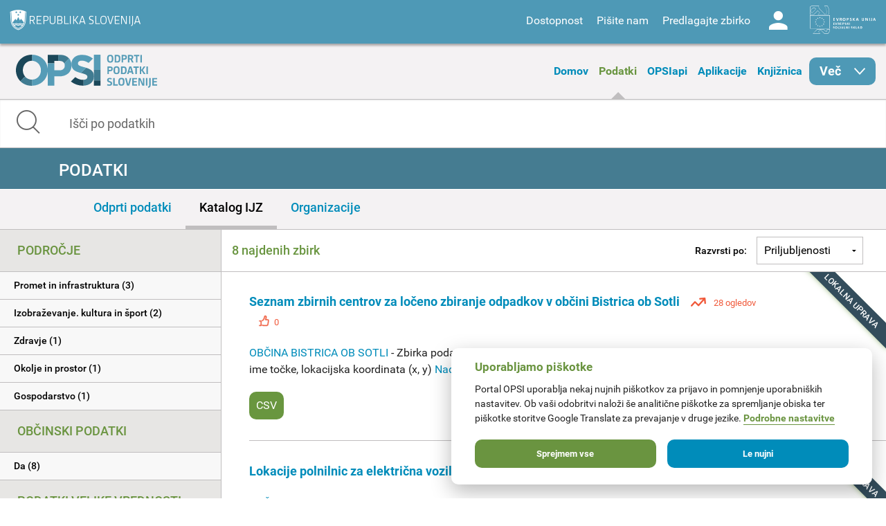

--- FILE ---
content_type: text/html; charset=utf-8
request_url: https://podatki.gov.si/data/search?res_format=CSV&publisher=obcina_bistrica_ob_sotli&all_opsi_tip=Lokalna+uprava
body_size: 10113
content:
  <!DOCTYPE html>
<html lang="sl">
  <head>
    <!-- IE=edge tells IE8 not to be tempted to use IE7 compatibility/quirks modes.
          chrome=IE7 tells IE7 to use the Chrome Frame if available - good for Flex machines.
          Should be the first meta tag in the body. -->
    <meta http-equiv="X-UA-Compatible" content="IE=edge,chrome=IE7" />
    <meta charset="utf-8">
    <meta name="viewport" content="width=device-width, initial-scale=1.0">
    <meta http-equiv="Content-Type" content="text/html; charset=utf-8" />
<link rel="shortcut icon" href="https://podatki.gov.si/sites/all/themes/custom/opsi_theme/favicon.ico" type="image/vnd.microsoft.icon" />
<meta name="Generator" content="Drupal 7 (http://drupal.org)" />
    <title>Podatki | OPSI - Odprti podatki Slovenije</title>
    <style type="text/css" media="all">
@import url("https://podatki.gov.si/modules/system/system.base.css?t2o5v4");
@import url("https://podatki.gov.si/modules/system/system.menus.css?t2o5v4");
@import url("https://podatki.gov.si/modules/system/system.messages.css?t2o5v4");
@import url("https://podatki.gov.si/modules/system/system.theme.css?t2o5v4");
</style>
<style type="text/css" media="all">
@import url("https://podatki.gov.si/modules/book/book.css?t2o5v4");
@import url("https://podatki.gov.si/sites/all/modules/contrib/date/date_api/date.css?t2o5v4");
@import url("https://podatki.gov.si/sites/all/modules/contrib/date/date_popup/themes/datepicker.1.7.css?t2o5v4");
@import url("https://podatki.gov.si/modules/field/theme/field.css?t2o5v4");
@import url("https://podatki.gov.si/profiles/dgu/modules/contrib/logintoboggan/logintoboggan.css?t2o5v4");
@import url("https://podatki.gov.si/modules/node/node.css?t2o5v4");
@import url("https://podatki.gov.si/modules/search/search.css?t2o5v4");
@import url("https://podatki.gov.si/modules/user/user.css?t2o5v4");
@import url("https://podatki.gov.si/profiles/dgu/modules/contrib/extlink/extlink.css?t2o5v4");
@import url("https://podatki.gov.si/profiles/dgu/modules/contrib/views/css/views.css?t2o5v4");
</style>
<style type="text/css" media="all">
@import url("https://podatki.gov.si/profiles/dgu/modules/contrib/ctools/css/ctools.css?t2o5v4");
@import url("https://podatki.gov.si/profiles/dgu/modules/contrib/lexicon/css/lexicon.css?t2o5v4");
@import url("https://podatki.gov.si/profiles/dgu/modules/contrib/panels/css/panels.css?t2o5v4");
@import url("https://podatki.gov.si/profiles/dgu/modules/features/dgu_glossary/css/dgu_glossary.css?t2o5v4");
</style>
<style type="text/css" media="all">
@import url("https://podatki.gov.si/sites/all/themes/custom/opsi_theme/css/app.css?t2o5v4");
@import url("https://podatki.gov.si/sites/all/themes/custom/opsi_theme/fonts/opsi/opsi.css?t2o5v4");
@import url("https://podatki.gov.si/sites/all/themes/custom/opsi_theme/css/chatbot.css?t2o5v4");
@import url("https://podatki.gov.si/sites/all/themes/custom/opsi_theme/css/cookieconsent-opsi.css?t2o5v4");
</style>
<style type="text/css" media="print">
@import url("https://podatki.gov.si/sites/all/themes/custom/opsi_theme/css/print.css?t2o5v4");
</style>

    <!--<link href='https://fonts.googleapis.com/css?family=Roboto:400,300,500,700,900&subset=latin,latin-ext' rel='stylesheet' type='text/css'>-->

    <link rel="apple-touch-icon" sizes="152x152" href="/sites/all/themes/custom/opsi_theme/img/icons/apple-touch-icon-152x152.png" />
    <link rel="apple-touch-icon" sizes="144x144" href="/sites/all/themes/custom/opsi_theme/img/icons/apple-touch-icon-144x144.png" />
    <link rel="apple-touch-icon" sizes="120x120" href="/sites/all/themes/custom/opsi_theme/img/icons/apple-touch-icon-120x120.png" />
    <link rel="apple-touch-icon" sizes="114x114" href="/sites/all/themes/custom/opsi_theme/img/icons/apple-touch-icon-114x114.png" />
    <link rel="apple-touch-icon" sizes="76x76" href="/sites/all/themes/custom/opsi_theme/img/icons/apple-touch-icon-76x76.png" />
    <link rel="apple-touch-icon" sizes="72x72" href="/sites/all/themes/custom/opsi_theme/img/icons/apple-touch-icon-72x72.png" />
    <link rel="apple-touch-icon" sizes="60x60" href="/sites/all/themes/custom/opsi_theme/img/icons/apple-touch-icon-60x60.png" />
    <link rel="apple-touch-icon" sizes="57x57" href="/sites/all/themes/custom/opsi_theme/img/icons/apple-touch-icon-57x57.png" />

    <meta name="msapplication-TileColor" content="#c7d8e2">
    <meta name="msapplication-TileImage" content="/sites/all/themes/custom/opsi_theme/img/icons/mstile-144x144.png">

    <!-- <link rel="stylesheet" href="/assets/css/dgu-drupal.min.css" /> -->
    <!-- script src="//ajax.googleapis.com/ajax/libs/jquery/1.8.3/jquery.min.js"></script-->
    <script>
      //<![CDATA[
      window.jQuery || document.write('<script src="/assets/js/jquery-1.8.3.min.js"><\/script>')
      // ]]>
    </script>
    <script src="/sites/all/themes/custom/opsi_theme/js/underscore-min.js"></script>
    
    <!--<script src="/assets/js/vendor.min.js"></script>-->
    <!--<script src="http://pops-ckan-test.xlab.si/assets/js/dgu-drupal.min.js"></script> not in use -->
    <!--<script src="http://pops-ckan-test.xlab.si/assets/js/dgu-shared.min.js"></script> not in use -->
    
    <!-- Piwik --> 
    <!-- needs to be before "php print $scripts" so variables are set before init of js in cookie consent processing -->
    <script type="text/javascript"> 
      var _paq = _paq || [];
      _paq.push(['requireConsent']); //required for cookie consent
      _paq.push(['trackPageView']);
      _paq.push(['enableLinkTracking']);
      // the rest was moved to cookieconsent-opsi.js
    </script> 
    <!-- End Piwik Code --> 
    
    <script type="text/javascript" src="https://podatki.gov.si/profiles/dgu/modules/contrib/jquery_update/replace/jquery/1.8/jquery.min.js?v=1.8.3"></script>
<script type="text/javascript" src="https://podatki.gov.si/misc/jquery-extend-3.4.0.js?v=1.8.3"></script>
<script type="text/javascript" src="https://podatki.gov.si/misc/jquery.once.js?v=1.2"></script>
<script type="text/javascript" src="https://podatki.gov.si/misc/drupal.js?t2o5v4"></script>
<script type="text/javascript" src="https://podatki.gov.si/profiles/dgu/modules/contrib/admin_menu/admin_devel/admin_devel.js?t2o5v4"></script>
<script type="text/javascript" src="https://podatki.gov.si/sites/all/modules/contrib/ajax_dlcount/ajax_dlcount.js?t2o5v4"></script>
<script type="text/javascript" src="https://podatki.gov.si/profiles/dgu/modules/features/dgu_data_set_request/dgu_data_set_request.js?t2o5v4"></script>
<script type="text/javascript" src="https://podatki.gov.si/profiles/dgu/modules/features/dgu_site_feature/dgu_site.js?t2o5v4"></script>
<script type="text/javascript" src="https://podatki.gov.si/profiles/dgu/modules/contrib/extlink/extlink.js?t2o5v4"></script>
<script type="text/javascript" src="https://podatki.gov.si/sites/default/files/languages/sl_D8JcS9bfRya35WkGE1kzFWlHHzo7xbS9HiDUIPIL8EQ.js?t2o5v4"></script>
<script type="text/javascript" src="https://podatki.gov.si/sites/all/modules/custom/opsi/lib/cryptojs-aes-php-master/example/aes.js?t2o5v4"></script>
<script type="text/javascript" src="https://podatki.gov.si/sites/all/modules/custom/opsi/lib/cryptojs-aes-php-master/aes-json-format.js?t2o5v4"></script>
<script type="text/javascript" src="https://podatki.gov.si/sites/all/themes/custom/opsi_theme/js/modernizr-custom.js?t2o5v4"></script>
<script type="text/javascript" src="https://podatki.gov.si/sites/all/themes/custom/opsi_theme/js/app.min.js?t2o5v4"></script>
<script type="text/javascript">
<!--//--><![CDATA[//><!--
jQuery.extend(Drupal.settings, {"basePath":"\/","pathPrefix":"","ajaxPageState":{"theme":"opsi_theme","theme_token":"7AVSaXLiPCarXaYvq92UgTggQBYca3G7k2jyPwDYlPc","js":{"0":1,"1":1,"https:\/\/podatki.gov.si\/assets\/js\/vendor.min.js?1759767159153":1,"https:\/\/podatki.gov.si\/scripts\/dgu-ckan-application.min.js?1759767071593":1,"profiles\/dgu\/modules\/contrib\/jquery_update\/replace\/jquery\/1.8\/jquery.min.js":1,"misc\/jquery-extend-3.4.0.js":1,"misc\/jquery.once.js":1,"misc\/drupal.js":1,"profiles\/dgu\/modules\/contrib\/admin_menu\/admin_devel\/admin_devel.js":1,"sites\/all\/modules\/contrib\/ajax_dlcount\/ajax_dlcount.js":1,"profiles\/dgu\/modules\/features\/dgu_data_set_request\/dgu_data_set_request.js":1,"profiles\/dgu\/modules\/features\/dgu_site_feature\/dgu_site.js":1,"profiles\/dgu\/modules\/contrib\/extlink\/extlink.js":1,"public:\/\/languages\/sl_D8JcS9bfRya35WkGE1kzFWlHHzo7xbS9HiDUIPIL8EQ.js":1,"sites\/all\/modules\/custom\/opsi\/lib\/cryptojs-aes-php-master\/example\/aes.js":1,"sites\/all\/modules\/custom\/opsi\/lib\/cryptojs-aes-php-master\/aes-json-format.js":1,"sites\/all\/themes\/custom\/opsi_theme\/js\/modernizr-custom.js":1,"sites\/all\/themes\/custom\/opsi_theme\/js\/app.min.js":1},"css":{"modules\/system\/system.base.css":1,"modules\/system\/system.menus.css":1,"modules\/system\/system.messages.css":1,"modules\/system\/system.theme.css":1,"modules\/book\/book.css":1,"sites\/all\/modules\/contrib\/date\/date_api\/date.css":1,"sites\/all\/modules\/contrib\/date\/date_popup\/themes\/datepicker.1.7.css":1,"modules\/field\/theme\/field.css":1,"profiles\/dgu\/modules\/contrib\/logintoboggan\/logintoboggan.css":1,"modules\/node\/node.css":1,"modules\/search\/search.css":1,"modules\/user\/user.css":1,"profiles\/dgu\/modules\/contrib\/extlink\/extlink.css":1,"profiles\/dgu\/modules\/contrib\/views\/css\/views.css":1,"profiles\/dgu\/modules\/contrib\/ctools\/css\/ctools.css":1,"profiles\/dgu\/modules\/contrib\/lexicon\/css\/lexicon.css":1,"profiles\/dgu\/modules\/contrib\/panels\/css\/panels.css":1,"profiles\/dgu\/modules\/features\/dgu_glossary\/css\/dgu_glossary.css":1,"sites\/all\/themes\/custom\/opsi_theme\/css\/app.css":1,"sites\/all\/themes\/custom\/opsi_theme\/fonts\/opsi\/opsi.css":1,"sites\/all\/themes\/custom\/opsi_theme\/css\/chatbot.css":1,"sites\/all\/themes\/custom\/opsi_theme\/css\/cookieconsent-opsi.css":1,"sites\/all\/themes\/custom\/opsi_theme\/css\/print.css":1}},"extlink":{"extTarget":0,"extClass":"ext","extLabel":"(link is external)","extImgClass":0,"extSubdomains":1,"extExclude":"","extInclude":"","extCssExclude":"div .pull-right","extCssExplicit":"","extAlert":0,"extAlertText":"This link will take you to an external web site.","mailtoClass":0,"mailtoLabel":"(link sends e-mail)"}});
//--><!]]>
</script>

    <!-- HTML5 element support for IE8 -->
    <!--[if lt IE 9]>
    <script src="//cdnjs.cloudflare.com/ajax/libs/html5shiv/3.6.2/html5shiv.js"></script>
    <script src="//s3.amazonaws.com/nwapi/nwmatcher/nwmatcher-1.2.5-min.js"></script>
    <script src="//html5base.googlecode.com/svn-history/r38/trunk/js/selectivizr-1.0.3b.js"></script>
    <script src="//cdnjs.cloudflare.com/ajax/libs/respond.js/1.1.0/respond.min.js"></script>
    <link rel="stylesheet" href="/sites/all/themes/custom/opsi/css/ie8.css" />
    <![endif]-->

    <!-- Temporary -->
    <!-- <link rel="stylesheet" href="/assets/css/datagovuk.min.css?-1"> -->
  </head>
    <body class="html not-front not-logged-in no-sidebars page-data page-data-search i18n-sl view_theme_0 theme_opsi" >
    <!-- Piwik for disabled JS --> 
    <!-- the rest of Piwik code is in <head> and the cookie consent script to ensure init before cookie consent processing -->
    <noscript><p><img src="/analitika/piwik.php?idsite=4" style="border:0;" alt="" /></p></noscript> 
    <!-- End Piwik Code --> 
        
<header class="page print-hide">

<div class="contain-to-grid sticky">
  <div class="top-bar expanded" data-topbar data-options="sticky_on: large">

    <div class="row expanded top">
      <div class="small-4 columns">
        <a class="logo rs-mju image_background icon icon-rs-mju" target="_blank" href="https://www.gov.si/drzavni-organi/ministrstva/ministrstvo-za-digitalno-preobrazbo/" title="Ministrstvo za digitalno preobrazbo"></a>
      </div>
      <div class="small-8 columns hide-for-medium-up">
        <a class="burger hide-for-medium-up" href="#"><div></div></a>
      </div>
      <div class="small-12 medium-8 columns right-wrapper">
        <a class="logo ess icon-ess show-for-large-up" target="_blank" href="http://ec.europa.eu/esf/home.jsp?langId=sl" title="Evropski socialni sklad"></a>
        <div class="right">
          <div id="google_translate_element" class="visible-for-medium-up"></div>
          <script type="text/javascript">
          function googleTranslateElementInit() {
            new google.translate.TranslateElement({pageLanguage: 'sl', layout: google.translate.TranslateElement.InlineLayout.SIMPLE}, 'google_translate_element');
          }
          </script>
          <nav id="menu-header-top">
              <div class="region region-header-top-right-nav">
    <div id="block-system-user-menu" class="block block-system block-menu boxed">

    <h2>User menu</h2>
  
  <div class="content">
    <ul class="menu"><li class="first leaf"><span id="accessibility" class="nolink">Dostopnost</span></li>
<li class="leaf"><a href="/kontakt">Pišite nam</a></li>
<li class="leaf"><a href="/datarequest">Predlagajte zbirko</a></li>
<li class="last leaf"><a href="/user/login" id="user" class="login icon-user">Log in</a></li>
</ul>  </div>
</div>
  </div>
          </nav>
        </div>
      </div>
    </div>

    
    <div class="row accessibility">
      <div class="small-12 width-limit">

        <h5>Pisava</h5>

        <div class="row" data-equalizer="text">

          <div class="small-12 medium-4 columns">
            <div class="accessibility-box" data-equalizer-watch>
              <h6>Velikost</h6>
              Uporabite
                <ul>
                  <li><strong>CTRL+</strong> za povečavo</li>
                  <li><strong>CTRL-</strong> za pomanjšavo</li>
                </ul>
            </div>
          </div>

          <div class="small-12 medium-4 columns">
            <div class="accessibility-box" data-equalizer-watch>
              <h6>Velike / male črke</h6>
              <div class="row">
                <div class="small-6 columns element">
                  <a view_mode="view_upper" class="view_mode view_lower active">Male</a>
                </div>
                <div class="small-6 columns element">
                  <a view_mode="view_upper" class="view_mode view_upper ">Velike</a>
                </div>
              </div>
            </div>
          </div>

          <div class="small-12 medium-4 columns">
            <div class="accessibility-box" data-equalizer-watch>
              <h6>Stil</h6>
              <div class="row">
                <div class="small-6 columns element">
                  <a view_mode="view_strong" class="view_mode  view_normal active">Navadno</a>
                </div>
                <div class="small-6 columns element">
                  <a view_mode="view_strong" class="view_mode  view_strong ">Krepko</a>
                </div>
              </div>

            </div>
          </div>

        </div>

        <h5>Teme</h5>

        <div class="row themes" data-equalizer>
            
              <div class="small-6 medium-4 large-2 columns element">
                <a view_theme="0" class="view_theme view_theme_0  active" title="Belo ozadje, sans-serifna pisava" data-equalizer-watch>
                  <div class="bold">Krepko</div>
                  <div class="regular">Navadno</div>
                  <div class="link">Povezava</div>
                </a>
              </div>
              
              <div class="small-6 medium-4 large-2 columns element">
                <a view_theme="1" class="view_theme view_theme_1 " title="Belo ozadje, črna pisava" data-equalizer-watch>
                  <div class="bold">Krepko</div>
                  <div class="regular">Navadno</div>
                  <div class="link">Povezava</div>
                </a>
              </div>
              
              <div class="small-6 medium-4 large-2 columns element">
                <a view_theme="2" class="view_theme view_theme_2 " title="Modro ozadje, rumena pisava" data-equalizer-watch>
                  <div class="bold">Krepko</div>
                  <div class="regular">Navadno</div>
                  <div class="link">Povezava</div>
                </a>
              </div>
              
              <div class="small-6 medium-4 large-2 columns element">
                <a view_theme="3" class="view_theme view_theme_3 " title="Bež ozadje, modra pisava" data-equalizer-watch>
                  <div class="bold">Krepko</div>
                  <div class="regular">Navadno</div>
                  <div class="link">Povezava</div>
                </a>
              </div>
              
              <div class="small-6 medium-4 large-2 columns element">
                <a view_theme="4" class="view_theme view_theme_4 " title="Črno ozadje, rumena pisava" data-equalizer-watch>
                  <div class="bold">Krepko</div>
                  <div class="regular">Navadno</div>
                  <div class="link">Povezava</div>
                </a>
              </div>
              
              <div class="small-6 medium-4 large-2 columns element">
                <a view_theme="5" class="view_theme view_theme_5 " title="Belo ozadje, serifna pisava" data-equalizer-watch>
                  <div class="bold">Krepko</div>
                  <div class="regular">Navadno</div>
                  <div class="link">Povezava</div>
                </a>
              </div>
                      </div>

      </div>
    </div>

    <div class="row expanded middle">
      <div class="small-4 columns">
        <a class="burger hide-for-large-up" href="#"><div></div></a>
        <nav class="header_navigation_left">
            <div class="region region-header-middle-left-nav">
    <div id="block-menu-menu-header-middle-left-nav" class="block block-menu boxed">

    <h2>Header - middle left navigation</h2>
  
  <div class="content">
    <ul class="menu"><li class="first leaf"><a href="/">Domov</a></li>
<li class="leaf active-trail"><a href="/data/search?open_data=true" class="active-trail active">Podatki</a></li>
<li class="leaf"><a href="/api/view/store/">OPSIapi</a></li>
<li class="leaf"><a href="/aplikacije">Aplikacije</a></li>
<li class="leaf"><a href="/knjiznica">Knjižnica</a></li>
<li class="last expanded show-for-large-only icon icon-arrow-right" id="menu_more"><span class="nolink">Več</span><ul class="menu"><li class="first leaf"><a href="/o-portalu">O portalu</a></li>
<li class="last leaf"><a href="/statistika">Statistika portala</a></li>
</ul></li>
</ul>  </div>
</div>
  </div>
        </nav>
      </div>
      <div class="small-4 columns">
        <a class="logo opsi image_background icon icon-logo-opsi" target="_self" href="/" title="Odprti podatki Slovenije">
        </a>
      </div>
      <div class="small-4 columns">
        <nav class="header_navigation_right">
            <div class="region region-header-middle-right-nav">
    <div id="block-menu-menu-header-middle-right-nav" class="block block-menu boxed">

    <h2>Header - middle right navigation</h2>
  
  <div class="content">
    <ul class="menu"><li class="first leaf"><a href="/o-portalu">O portalu</a></li>
<li class="leaf"><a href="/knjiznica/novice">Novice</a></li>
<li class="last leaf"><a href="/statistika">Statistika portala</a></li>
</ul>  </div>
</div>
  </div>
        </nav>
      </div>
    </div>

  </div>
</div><!-- /Sticky -->

  <div class="row expanded bottom">
      <div class="region region-header-bottom">
    <div id="block-opsi-opsi-block-data-search-form" class="block block-opsi boxed">

    
  <div class="content">
    
	<div class="small-12">
		<form class="search" action="/data/search">
			<input type="text" class="form-control" name="s" title="Išči po podatkih" placeholder="Išči po podatkih" value="" />
			<span class="input-group-btn">
				<button type="submit" class="icon icon-search"></button>
			</span>
		</form>
	</div>
	  </div>
</div>
  </div>
  </div>

</header>

<div class="off-canvas-wrap" data-offcanvas>
  <div class="inner-wrap">

    <a id="left-off-canvas-toggle" class="left-off-canvas-toggle hidden" href="#" title="Mobile menu" ></a>

    <!-- Off Canvas Menu -->
    <aside class="left-off-canvas-menu">
      <nav>
          <div class="region region-header-middle-left-nav">
      <div class="region region-header-middle-left-nav">
    <div id="block-menu-menu-header-middle-left-nav" class="block block-menu boxed">

    <h2>Header - middle left navigation</h2>
  
  <div class="content">
    <ul class="menu"><li class="first leaf"><a href="/">Domov</a></li>
<li class="leaf active-trail"><a href="/data/search?open_data=true" class="active-trail active">Podatki</a></li>
<li class="leaf"><a href="/api/view/store/">OPSIapi</a></li>
<li class="leaf"><a href="/aplikacije">Aplikacije</a></li>
<li class="leaf"><a href="/knjiznica">Knjižnica</a></li>
<li class="last expanded show-for-large-only icon icon-arrow-right" id="menu_more"><span class="nolink">Več</span><ul class="menu"><li class="first leaf"><a href="/o-portalu">O portalu</a></li>
<li class="last leaf"><a href="/statistika">Statistika portala</a></li>
</ul></li>
</ul>  </div>
</div>
  </div>
  </div>
          <div class="region region-header-middle-right-nav">
      <div class="region region-header-middle-right-nav">
    <div id="block-menu-menu-header-middle-right-nav" class="block block-menu boxed">

    <h2>Header - middle right navigation</h2>
  
  <div class="content">
    <ul class="menu"><li class="first leaf"><a href="/o-portalu">O portalu</a></li>
<li class="leaf"><a href="/knjiznica/novice">Novice</a></li>
<li class="last leaf"><a href="/statistika">Statistika portala</a></li>
</ul>  </div>
</div>
  </div>
  </div>
      </nav>
    </aside>


  <div class="region region-content">
    <div id="block-system-main" class="block block-system boxed">

    
  <div class="content">
    

    
  
    
  

    <div role="main">

      
        <div class="row">
          <div class="small-12 columns flash-messages">
              
                
              
          </div>
        </div>
      

    
                        
                        



   
   

   
   
   
   

   

   
   
   

   
   
   

	<!-- Title bar -->
	<div class="row expanded titlebar">
		<div class="small-12 columns">
            <div class="icon ckan search"></div>
			<div class="title center"><h1>Podatki</h1></div>
		</div>
	</div>
	
	<!-- Tab bar -->
	<div class="row expanded tabbar">
		<div class="small-12 columns">
			<ul>
				<li><a class="" href="/data/search?res_format=CSV&amp;open_data=true&amp;publisher=obcina_bistrica_ob_sotli&amp;all_opsi_tip=Lokalna+uprava">Odprti podatki</a></li>
				<li><a class="active" href="/data/search?res_format=CSV&amp;publisher=obcina_bistrica_ob_sotli&amp;all_opsi_tip=Lokalna+uprava">Katalog IJZ</a></li>
				<li><a class="" href="/publisher">Organizacije</a></li>
			</ul>
		</div>
	</div>


<div class="row ckan-container

two_columns

" data-equalizer data-equalizer-mq="small-up">



   
  <div class="small-12 large-3 columns ckan-left print-hide" data-equalizer-watch>
    
<div class="sidebar-search ckan-hide">
    

  <div class="search-area ckan-hide">
    <div class="clearfix dgu-equal-height" data-selector=".auto-height">
      <div class="mini">
        <div class="left-inner auto-height">
        <form class="form-search" action="/data/search" method="GET">
          <div class="input-group">
            <input class="form-control" type="text" name="q" value="" results="0" placeholder="Search for data..." />
            <span class="input-group-btn">
              <button type="submit" class="button btn btn-default">
                <i class="fi-search"></i>
              </button>
            </span>
          </div>

          <div>
      
      <span class="dropdown">
          <a href="#" class="dropdown-button" data-placement="top" data-delay="300" data-toggle="dropdown" title="" data-original-title="Advanced Search" style="color: #666; font-size: 12px; text-decoration: underline; text-align:center; display: block;">
            Search Tips
          </a>

          <div class="panel panel-default dropdown-menu" style="width: 500px; margin-left: -1px;">
            <div class="panel-heading" style="margin-top: -10px;"><strong>Search Tips</strong></div>
            <div class="panel-body">

                <ul>
                  <li><span class='search-terms'>"armed forces" expenses</span> - search for exact phrases by putting quote marks around them</li>
                  <li><span class='search-terms'>primary school -care</span> - exclude words or quoted phrases by using a minus sign or NOT</li>
                  <li><span class='search-terms'>primary OR secondary school</span> - use 'OR' to allow alternatives (the default is to 'AND' all of the terms)</li>
                  <li><span class='search-terms'>publisher:cabinet-office res_format:CSV</span> - search only in a particular field. </li>
                </ul>

                <p>For more tips on searching see the <a href="http://guidance.data.gov.uk/finding_data.html#keyword-search-tips" target="_blank">Finding Data guidance</a></p>

            </div>
          </div>
        </span>
        
        </div>

          </center>
          
            
              <input type="hidden" name="res_format" value="CSV"/>
            
              <input type="hidden" name="publisher" value="obcina_bistrica_ob_sotli"/>
            
              <input type="hidden" name="all_opsi_tip" value="Lokalna uprava"/>
            
          
          
          
        </form>
        
        
        </div>
      </div>
      
    </div>
   </div>

</div>


<ul id="left-accordion" class="accordion" data-accordion>
  <li class="accordion-navigation">
    <a href="#ckan-filters" class="hide-for-large-up">Filtri</a>
    <div id="ckan-filters" class="content active">

        <div class="datasets">
          <div class="facet-filters">
            <div class="visible-xs visible-sm">
              <a href="#" class="hide-facets">
                <i class="fi-remove-circle icon-4x"></i>
              </a>
            </div>

      
    <div class="facet-box-unboxed">
      <h4 class="facet-title">Področje</h4>
      <div class="facet-options">
        
        
          
          
          
          <div class="facet-option " style="">
            <a class="" href="/data/search?res_format=CSV&amp;publisher=obcina_bistrica_ob_sotli&amp;all_opsi_tip=Lokalna+uprava&amp;all_podrocje=Promet+in+infrastruktura">
              
              <span class="" data-original-title="None" data-placement="right">
                Promet in infrastruktura (3)
              </span>
            </a>
          </div>
          
        
          
          
          
          <div class="facet-option " style="">
            <a class="" href="/data/search?res_format=CSV&amp;publisher=obcina_bistrica_ob_sotli&amp;all_podrocje=Izobra%C5%BEevanje.+kultura+in+%C5%A1port&amp;all_opsi_tip=Lokalna+uprava">
              
              <span class="" data-original-title="None" data-placement="right">
                Izobraževanje. kultura in šport (2)
              </span>
            </a>
          </div>
          
        
          
          
          
          <div class="facet-option " style="">
            <a class="" href="/data/search?res_format=CSV&amp;all_podrocje=Zdravje&amp;publisher=obcina_bistrica_ob_sotli&amp;all_opsi_tip=Lokalna+uprava">
              
              <span class="" data-original-title="None" data-placement="right">
                Zdravje (1)
              </span>
            </a>
          </div>
          
        
          
          
          
          <div class="facet-option " style="">
            <a class="" href="/data/search?res_format=CSV&amp;publisher=obcina_bistrica_ob_sotli&amp;all_opsi_tip=Lokalna+uprava&amp;all_podrocje=Okolje+in+prostor">
              
              <span class="" data-original-title="None" data-placement="right">
                Okolje in prostor (1)
              </span>
            </a>
          </div>
          
        
          
          
          
          <div class="facet-option " style="">
            <a class="" href="/data/search?res_format=CSV&amp;publisher=obcina_bistrica_ob_sotli&amp;all_opsi_tip=Lokalna+uprava&amp;all_podrocje=Gospodarstvo">
              
              <span class="" data-original-title="None" data-placement="right">
                Gospodarstvo (1)
              </span>
            </a>
          </div>
          
        
        
        
      </div>
    </div>

      <div class="facet-divider"></div>
      
    <div class="facet-box-unboxed">
      <h4 class="facet-title">Občinski podatki</h4>
      <div class="facet-options">
        
        
          
          
          
          <div class="facet-option " style="">
            <a class="" href="/data/search?res_format=CSV&amp;publisher=obcina_bistrica_ob_sotli&amp;all_opsi_tip=Lokalna+uprava&amp;municipal=true">
              
              <span class="" data-original-title="None" data-placement="right">
                Da (8)
              </span>
            </a>
          </div>
          
        
        
        
      </div>
    </div>

      <div class="facet-divider"></div>
      
    <div class="facet-box-unboxed">
      <h4 class="facet-title">Podatki velike vrednosti</h4>
      <div class="facet-options">
        
        
          
          
          
          <div class="facet-option " style="">
            <a class="" href="/data/search?res_format=CSV&amp;high_value_data=false&amp;publisher=obcina_bistrica_ob_sotli&amp;all_opsi_tip=Lokalna+uprava">
              
              <span class="" data-original-title="None" data-placement="right">
                Ne (8)
              </span>
            </a>
          </div>
          
        
        
        
      </div>
    </div>

      <div class="facet-divider"></div>
      
    <div class="facet-box-unboxed">
      <h4 class="facet-title">Masovni prenos</h4>
      <div class="facet-options">
        
        
        
        
        <div class="facet-option"><em>Ni dodatnih filtrov po masovnem prenosu.</em></div>
        
      </div>
    </div>

      <div class="facet-divider"></div>
      
    <div class="facet-box-unboxed">
      <h4 class="facet-title">Zaščiteni podatki</h4>
      <div class="facet-options">
        
        
          
          
          
          <div class="facet-option " style="">
            <a class="" href="/data/search?res_format=CSV&amp;publisher=obcina_bistrica_ob_sotli&amp;all_opsi_tip=Lokalna+uprava&amp;restricted_data=false">
              
              <span class="" data-original-title="None" data-placement="right">
                Ne (8)
              </span>
            </a>
          </div>
          
        
        
        
      </div>
    </div>

      <div class="facet-divider"></div>

      
    <div class="facet-box-unboxed">
      <h4 class="facet-title">Pogoji uporabe</h4>
      <div class="facet-options">
        
        
          
          
          
          <div class="facet-option " style="">
            <a class="" href="/data/search?res_format=CSV&amp;all_licence=Priznanje+avtorstva+%28CC+BY+4.0%29&amp;publisher=obcina_bistrica_ob_sotli&amp;all_opsi_tip=Lokalna+uprava">
              
              <span class="" data-original-title="None" data-placement="right">
                Priznanje avtorstva (CC BY 4.0) (8)
              </span>
            </a>
          </div>
          
        
        
        
      </div>
    </div>

      <div class="facet-divider"></div>
      
    <div class="facet-box-unboxed">
      <h4 class="facet-title">Dostopnost</h4>
      <div class="facet-options">
        
        
          
          
          
          <div class="facet-option " style="">
            <a class="" href="/data/search?res_format=CSV&amp;publisher=obcina_bistrica_ob_sotli&amp;all_opsi_tip=Lokalna+uprava&amp;dostopnost_zbirke=Podatki+so+objavljeni+kot+odprti+podatki">
              
              <span class="" data-original-title="None" data-placement="right">
                Podatki so objavljeni kot odprti podatki (8)
              </span>
            </a>
          </div>
          
        
        
        
      </div>
    </div>

      <div class="facet-divider"></div>

      
    <div class="facet-box-unboxed">
      <h4 class="facet-title">Format datoteke</h4>
      <div class="facet-options">
        
          <div class="facet-option facet-option-selected">
            <a class="" href="/data/search?publisher=obcina_bistrica_ob_sotli&amp;all_opsi_tip=Lokalna+uprava">
              <div class="facet-kill pull-right marker csv">
                <i class="fi-large icon-remove-sign"></i>
              </div>
              <span class="js-tooltip" data-original-title="Zbirke vsebujejo datoteke v formatu CSV" data-placement="right">
                CSV
              </span>
            </a>
          </div>
        
        
        
        
      </div>
    </div>

      <div class="facet-divider"></div>
      
    <div class="facet-box-unboxed">
      <h4 class="facet-title">Tip organizacije</h4>
      <div class="facet-options">
        
          <div class="facet-option facet-option-selected">
            <a class="" href="/data/search?res_format=CSV&amp;publisher=obcina_bistrica_ob_sotli">
              <div class="facet-kill pull-right marker org_2">
                <i class="fi-large icon-remove-sign"></i>
              </div>
              <span class="" data-original-title="None" data-placement="right">
                Lokalna uprava
              </span>
            </a>
          </div>
        
        
        
        
      </div>
    </div>

      <div class="facet-divider"></div>
      
      
        
    <div class="facet-box-unboxed">
      <h4 class="facet-title">Organizacija</h4>
      <div class="facet-options">
        
          <div class="facet-option facet-option-selected">
            <a class="" href="/data/search?res_format=CSV&amp;all_opsi_tip=Lokalna+uprava">
              <div class="facet-kill pull-right ">
                <i class="fi-large icon-remove-sign"></i>
              </div>
              <span class="" data-original-title="None" data-placement="right">
                OBČINA BISTRICA OB SOTLI
              </span>
            </a>
          </div>
        
        
        
        
      </div>
    </div>

      
      <div class="facet-divider"></div>
      
    <div class="facet-box-unboxed">
      <h4 class="facet-title">Ocena odprtosti</h4>
      <div class="facet-options">
        
        
          
          
          
          <div class="facet-option " style="">
            <a class="" href="/data/search?res_format=CSV&amp;openness_score=3&amp;publisher=obcina_bistrica_ob_sotli&amp;all_opsi_tip=Lokalna+uprava">
              
              <span class="js-tooltip" data-original-title="Strukturirani podatki v odprtem formatu (npr. CSV)" data-placement="right">
                &#9733&#9733&#9733&#9734&#9734 (8)
              </span>
            </a>
          </div>
          
        
        
        
      </div>
    </div>


    </div><!-- /facet-filters -->
  </div>
  </li>
</ul>


  </div>
  



  
  <div class="small-12
    
    large-9
    
    columns ckan-main" data-equalizer-watch>
    
<section class="module">
    <div class="module-content">
     <div class="small-12 columns search-results-header">

        
        
        <h2>8 najdenih zbirk</h2>
        

        <a href="#" class="visible-sm visible-xs btn btn-primary btn-sm show-facets ckan-hide">Show Search Facets &raquo;</a>
        
        <form class="form-inline pull-right" id="search-sort-by" action="#search-sort-by">
            
            <label>Razvrsti po:</label>
            <select name="sort" class="form-control" style="display:inline-block;">
                <!-- Can optimise this bit of the template, particularly results_sort_by -->
                
            <option value=""  disabled="disabled">Ujemanju</option>
            
                
            <option value="popularity desc"  selected="selected">Priljubljenosti</option>
            
                
            <option value="title_string asc" >Naslovu</option>
            
                
            <option value="metadata_modified desc" >Zadnji posodobitvi</option>
            
            </select>
            <button type="submit" class="btn btn-default js-hide">Go</button>
            
            
            
              
                <input type="hidden" name="res_format" value="CSV"/>
              
                <input type="hidden" name="publisher" value="obcina_bistrica_ob_sotli"/>
              
                <input type="hidden" name="all_opsi_tip" value="Lokalna uprava"/>
              
            

            <a class="feed-icon" href="/feeds/custom.atom?res_format=CSV&amp;publisher=obcina_bistrica_ob_sotli&amp;all_opsi_tip=Lokalna+uprava">
                <i class="fi-rss-sign"></i>
            </a>
        </form>
        
        </div>

        <div class="small-12 columns search-results">
        
        
  
  <div id="package-tabs" class="tabbar">
    <ul class="row nav">
      
        <li data-state="objavljeno">OBJAVLJENO</li>
      
        <li data-state="v urejanju">V UREJANJU</li>
      
        <li data-state="v potrjevanju">V POTRJEVANJU</li>
      
        <li data-state="osnutek">OSNUTEK</li>
      
        <li data-state="izbrisano">IZBRISANO</li>
      
    </ul>
  </div>
  <div class="clearfix"></div>
  <div class="common-dataset-list">
    <div class="">
      <style>
        
        .icon-like-red:before {
          content: url("/images/icons/thumbs-up-red.png");
          position: relative;
          top: 3px;
        }
      </style>
      <div id="package-content">
        
          
          
          
          
          
          
          
          
            <div class="package-wrapper" data-state="objavljeno">
              <div class="clearfix"></div>
              <div  class=" class="tip-2">

                <div class="dataset dataset-summary theme-Okolje in prostor">
                  
                    
                    <div class="ribbon">
                      <a href="/data/search/?all_opsi_tip=Lokalna+uprava">
                        <span class="marker org_2">Lokalna uprava</span>
                      </a>
                    </div>
                  
                  <a class="dataset-header" href="/dataset/seznam-zbirnih-centrov-za-loceno-zbiranje-odpadkov-v-obcini-bistrica-ob-sotli">
                    <div class="theme-name ckan-hide">Okolje in prostor</div>
                    <div class="underlined">Seznam zbirnih centrov za ločeno zbiranje odpadkov v občini Bistrica ob Sotli
                      
                      <span class="view_count"><i class="icon-analytics"></i>&nbsp;&nbsp;28 ogledov</span>
                      <span class="view_count"><i class="icon-like-red"></i>0</span>
                    </div>
                  </a>
                  <div class="dataset-body">
                    <div class="dataset-description">
                      <a class="dataset-publisher" href="/publisher/obcina_bistrica_ob_sotli">
                        OBČINA BISTRICA OB SOTLI
                      </a> - Zbirka podatkov vsebuje informacije o lokacijah
   Zajeti so naslednji podatki: ime točke, lokacijska koordinata (x, y)
 <a class="view-data-link" href="/dataset/seznam-zbirnih-centrov-za-loceno-zbiranje-odpadkov-v-obcini-bistrica-ob-sotli">Nadaljujte z branjem ...</a>
                     </div>

                      
                        
    <div class="format-box">
      
      <span property="dc:format" class="filetype_bg csv">CSV</span>
      
    </div>

                      

                      
                    <div class="clearfix clearfix-ie7"> &nbsp;</div>
                  </div>
                </div>
              </div>
            </div>
          
        
          
          
          
          
          
          
          
          
            <div class="package-wrapper" data-state="objavljeno">
              <div class="clearfix"></div>
              <div  class=" class="tip-2">

                <div class="dataset dataset-summary theme-Promet in infrastruktura">
                  
                    
                    <div class="ribbon">
                      <a href="/data/search/?all_opsi_tip=Lokalna+uprava">
                        <span class="marker org_2">Lokalna uprava</span>
                      </a>
                    </div>
                  
                  <a class="dataset-header" href="/dataset/lokacije-polnilnic-za-elektricna-vozila-v-obcini-bistrica-ob-sotli">
                    <div class="theme-name ckan-hide">Promet in infrastruktura</div>
                    <div class="underlined">Lokacije polnilnic za električna vozila v občini Bistrica ob Sotli
                      
                      <span class="view_count"><i class="icon-analytics"></i>&nbsp;&nbsp;27 ogledov</span>
                      <span class="view_count"><i class="icon-like-red"></i>0</span>
                    </div>
                  </a>
                  <div class="dataset-body">
                    <div class="dataset-description">
                      <a class="dataset-publisher" href="/publisher/obcina_bistrica_ob_sotli">
                        OBČINA BISTRICA OB SOTLI
                      </a> - Zbirka podatkov vsebuje informacije o lokacijah 
   Zajeti so naslednji podatki:  ime lokacije, lokacijske koordinate (x, y), naslov
 <a class="view-data-link" href="/dataset/lokacije-polnilnic-za-elektricna-vozila-v-obcini-bistrica-ob-sotli">Nadaljujte z branjem ...</a>
                     </div>

                      
                        
    <div class="format-box">
      
      <span property="dc:format" class="filetype_bg csv">CSV</span>
      
    </div>

                      

                      
                    <div class="clearfix clearfix-ie7"> &nbsp;</div>
                  </div>
                </div>
              </div>
            </div>
          
        
          
          
          
          
          
          
          
          
            <div class="package-wrapper" data-state="objavljeno">
              <div class="clearfix"></div>
              <div  class=" class="tip-2">

                <div class="dataset dataset-summary theme-Zdravje">
                  
                    
                    <div class="ribbon">
                      <a href="/data/search/?all_opsi_tip=Lokalna+uprava">
                        <span class="marker org_2">Lokalna uprava</span>
                      </a>
                    </div>
                  
                  <a class="dataset-header" href="/dataset/lokacije-aed-v-obcini-bistrica-ob-sotli">
                    <div class="theme-name ckan-hide">Zdravje</div>
                    <div class="underlined">Lokacije AED v občini Bistrica ob Sotli
                      
                      <span class="view_count"><i class="icon-analytics"></i>&nbsp;&nbsp;21 ogledov</span>
                      <span class="view_count"><i class="icon-like-red"></i>0</span>
                    </div>
                  </a>
                  <div class="dataset-body">
                    <div class="dataset-description">
                      <a class="dataset-publisher" href="/publisher/obcina_bistrica_ob_sotli">
                        OBČINA BISTRICA OB SOTLI
                      </a> - Zbirka podatkov vsebuje informacije o lokacijah defibrilatorjev v občini Bistrica ob Sotli. Zajeti so naslednji podatki:
   lokacija, naslov, vrsta, tip
 <a class="view-data-link" href="/dataset/lokacije-aed-v-obcini-bistrica-ob-sotli">Nadaljujte z branjem ...</a>
                     </div>

                      
                        
    <div class="format-box">
      
      <span property="dc:format" class="filetype_bg csv">CSV</span>
      
    </div>

                      

                      
                    <div class="clearfix clearfix-ie7"> &nbsp;</div>
                  </div>
                </div>
              </div>
            </div>
          
        
          
          
          
          
          
          
          
          
            <div class="package-wrapper" data-state="objavljeno">
              <div class="clearfix"></div>
              <div  class=" class="tip-2">

                <div class="dataset dataset-summary theme-Izobraževanje. kultura in šport">
                  
                    
                    <div class="ribbon">
                      <a href="/data/search/?all_opsi_tip=Lokalna+uprava">
                        <span class="marker org_2">Lokalna uprava</span>
                      </a>
                    </div>
                  
                  <a class="dataset-header" href="/dataset/javna-infrastruktura-na-podrocju-kulture-v-obcini-bistrica-ob-sotli">
                    <div class="theme-name ckan-hide">Izobraževanje. kultura in šport</div>
                    <div class="underlined">Javna infrastruktura na področju kulture v občini Bistrica ob Sotli
                      
                      <span class="view_count"><i class="icon-analytics"></i>&nbsp;&nbsp;19 ogledov</span>
                      <span class="view_count"><i class="icon-like-red"></i>0</span>
                    </div>
                  </a>
                  <div class="dataset-body">
                    <div class="dataset-description">
                      <a class="dataset-publisher" href="/publisher/obcina_bistrica_ob_sotli">
                        OBČINA BISTRICA OB SOTLI
                      </a> - Zbirka podatkov vsebuje informacije o javni kulturni infrastrukturi. Zajeti so naslednji podatki: naziv nepremičnine, naslov, pošta, upravljavec, uporabnik, ID stavbe in št. dela stavbe,... <a class="view-data-link" href="/dataset/javna-infrastruktura-na-podrocju-kulture-v-obcini-bistrica-ob-sotli">Nadaljujte z branjem ...</a>
                     </div>

                      
                        
    <div class="format-box">
      
      <span property="dc:format" class="filetype_bg csv">CSV</span>
      
    </div>

                      

                      
                    <div class="clearfix clearfix-ie7"> &nbsp;</div>
                  </div>
                </div>
              </div>
            </div>
          
        
          
          
          
          
          
          
          
          
            <div class="package-wrapper" data-state="objavljeno">
              <div class="clearfix"></div>
              <div  class=" class="tip-2">

                <div class="dataset dataset-summary theme-Promet in infrastruktura">
                  
                    
                    <div class="ribbon">
                      <a href="/data/search/?all_opsi_tip=Lokalna+uprava">
                        <span class="marker org_2">Lokalna uprava</span>
                      </a>
                    </div>
                  
                  <a class="dataset-header" href="/dataset/seznam-javno-dostopnih-wifi-tock-v-obcini-bistrica-ob-sotli">
                    <div class="theme-name ckan-hide">Promet in infrastruktura</div>
                    <div class="underlined">Seznam javno dostopnih WIFI točk v občini Bistrica ob Sotli
                      
                      <span class="view_count"><i class="icon-analytics"></i>&nbsp;&nbsp;17 ogledov</span>
                      <span class="view_count"><i class="icon-like-red"></i>0</span>
                    </div>
                  </a>
                  <div class="dataset-body">
                    <div class="dataset-description">
                      <a class="dataset-publisher" href="/publisher/obcina_bistrica_ob_sotli">
                        OBČINA BISTRICA OB SOTLI
                      </a> - Zbirka podatkov vsebuje informacije o lokacijah
   Zajeti so naslednji podatki: ime točke, lokacijska koordinata (x, y), hitrost (Mbit/100), ponudnik
 <a class="view-data-link" href="/dataset/seznam-javno-dostopnih-wifi-tock-v-obcini-bistrica-ob-sotli">Nadaljujte z branjem ...</a>
                     </div>

                      
                        
    <div class="format-box">
      
      <span property="dc:format" class="filetype_bg csv">CSV</span>
      
    </div>

                      

                      
                    <div class="clearfix clearfix-ie7"> &nbsp;</div>
                  </div>
                </div>
              </div>
            </div>
          
        
          
          
          
          
          
          
          
          
            <div class="package-wrapper" data-state="objavljeno">
              <div class="clearfix"></div>
              <div  class=" class="tip-2">

                <div class="dataset dataset-summary theme-Promet in infrastruktura">
                  
                    
                    <div class="ribbon">
                      <a href="/data/search/?all_opsi_tip=Lokalna+uprava">
                        <span class="marker org_2">Lokalna uprava</span>
                      </a>
                    </div>
                  
                  <a class="dataset-header" href="/dataset/lokacije-hidrantov-v-bistrici-ob-sotli">
                    <div class="theme-name ckan-hide">Promet in infrastruktura</div>
                    <div class="underlined">Lokacije hidrantov v  Bistrici ob Sotli
                      
                      <span class="view_count"><i class="icon-analytics"></i>&nbsp;&nbsp;18 ogledov</span>
                      <span class="view_count"><i class="icon-like-red"></i>0</span>
                    </div>
                  </a>
                  <div class="dataset-body">
                    <div class="dataset-description">
                      <a class="dataset-publisher" href="/publisher/obcina_bistrica_ob_sotli">
                        OBČINA BISTRICA OB SOTLI
                      </a> - Zbirka podatkov vsebuje informacije o lokacijah hidrantov v naselju Bistrica ob Sotli. Zajeti so naslednji podatki: 
   ime hidranta/lokacija, območje gasilskega društva, tip,... <a class="view-data-link" href="/dataset/lokacije-hidrantov-v-bistrici-ob-sotli">Nadaljujte z branjem ...</a>
                     </div>

                      
                        
    <div class="format-box">
      
      <span property="dc:format" class="filetype_bg csv">CSV</span>
      
    </div>

                      

                      
                    <div class="clearfix clearfix-ie7"> &nbsp;</div>
                  </div>
                </div>
              </div>
            </div>
          
        
          
          
          
          
          
          
          
          
            <div class="package-wrapper" data-state="objavljeno">
              <div class="clearfix"></div>
              <div  class=" class="tip-2">

                <div class="dataset dataset-summary theme-Gospodarstvo">
                  
                    
                    <div class="ribbon">
                      <a href="/data/search/?all_opsi_tip=Lokalna+uprava">
                        <span class="marker org_2">Lokalna uprava</span>
                      </a>
                    </div>
                  
                  <a class="dataset-header" href="/dataset/nastanitveni-objekti-v-obcini-bistrica-ob-sotli">
                    <div class="theme-name ckan-hide">Gospodarstvo</div>
                    <div class="underlined">Nastanitveni objekti v občini Bistrica ob Sotli
                      
                      <span class="view_count"><i class="icon-analytics"></i>&nbsp;&nbsp;16 ogledov</span>
                      <span class="view_count"><i class="icon-like-red"></i>0</span>
                    </div>
                  </a>
                  <div class="dataset-body">
                    <div class="dataset-description">
                      <a class="dataset-publisher" href="/publisher/obcina_bistrica_ob_sotli">
                        OBČINA BISTRICA OB SOTLI
                      </a> - Zbirka podatkov vsebuje informacije o lokacijah
   Zajeti so naslednji podatki: naziv namestivenega obrata, naslov, poštna številka, kraj, telefon, email
 <a class="view-data-link" href="/dataset/nastanitveni-objekti-v-obcini-bistrica-ob-sotli">Nadaljujte z branjem ...</a>
                     </div>

                      
                        
    <div class="format-box">
      
      <span property="dc:format" class="filetype_bg csv">CSV</span>
      
    </div>

                      

                      
                    <div class="clearfix clearfix-ie7"> &nbsp;</div>
                  </div>
                </div>
              </div>
            </div>
          
        
          
          
          
          
          
          
          
          
            <div class="package-wrapper" data-state="objavljeno">
              <div class="clearfix"></div>
              <div  class=" class="tip-2">

                <div class="dataset dataset-summary theme-Izobraževanje. kultura in šport">
                  
                    
                    <div class="ribbon">
                      <a href="/data/search/?all_opsi_tip=Lokalna+uprava">
                        <span class="marker org_2">Lokalna uprava</span>
                      </a>
                    </div>
                  
                  <a class="dataset-header" href="/dataset/sportna-infrastruktura-v-lasti-obcine-bistrica-ob-sotli">
                    <div class="theme-name ckan-hide">Izobraževanje. kultura in šport</div>
                    <div class="underlined">Športna infrastruktura v lasti občine Bistrica ob Sotli
                      
                      <span class="view_count"><i class="icon-analytics"></i>&nbsp;&nbsp;8 ogledov</span>
                      <span class="view_count"><i class="icon-like-red"></i>0</span>
                    </div>
                  </a>
                  <div class="dataset-body">
                    <div class="dataset-description">
                      <a class="dataset-publisher" href="/publisher/obcina_bistrica_ob_sotli">
                        OBČINA BISTRICA OB SOTLI
                      </a> - Zbirka podatkov vsebuje informacije o lokacijah
   Zajeti so naslednji podatki: naziv objekta, naslov, občina, lastnik, upravljalec
 <a class="view-data-link" href="/dataset/sportna-infrastruktura-v-lasti-obcine-bistrica-ob-sotli">Nadaljujte z branjem ...</a>
                     </div>

                      
                        
    <div class="format-box">
      
      <span property="dc:format" class="filetype_bg csv">CSV</span>
      
    </div>

                      

                      
                    <div class="clearfix clearfix-ie7"> &nbsp;</div>
                  </div>
                </div>
              </div>
            </div>
          
        
      </div>
    </div>
  </div>

        
        </div>

    </div>

    
    

    
    
    
    
    <div class="clearfix clearfix-ie7"></div>


    
</section>

  </div>
  

</div>


</div>

    


  


    
  <script type="text/javascript" src="/scripts/dgu-tracking.min.js?1759767071593"></script>  
  

      
  </body>
</html>  </div>
</div>
  </div>

  </div>
</div>

<footer>
  <div class="row">
    <div class="small-12 medium-6 large-4 columns">
      <nav></nav>
      <a class="logo opsi image_background icon icon-logo-opsi" target="_self" href="/" title="Odprti podatki Slovenije"></a>
      <a class="logo ess icon-ess" target="_blank" href="http://ec.europa.eu/esf/home.jsp?langId=sl" title="Evropski socialni sklad"></a>
    </div>
    <div class="small-12 medium-6 large-2 columns hide-for-small-only  print-hide">
      <nav>  <div class="region region-header-middle-left-nav">
      <div class="region region-header-middle-left-nav">
      <div class="region region-header-middle-left-nav">
    <div id="block-menu-menu-header-middle-left-nav" class="block block-menu boxed">

    <h2>Header - middle left navigation</h2>
  
  <div class="content">
    <ul class="menu"><li class="first leaf"><a href="/">Domov</a></li>
<li class="leaf active-trail"><a href="/data/search?open_data=true" class="active-trail active">Podatki</a></li>
<li class="leaf"><a href="/api/view/store/">OPSIapi</a></li>
<li class="leaf"><a href="/aplikacije">Aplikacije</a></li>
<li class="leaf"><a href="/knjiznica">Knjižnica</a></li>
<li class="last expanded show-for-large-only icon icon-arrow-right" id="menu_more"><span class="nolink">Več</span><ul class="menu"><li class="first leaf"><a href="/o-portalu">O portalu</a></li>
<li class="last leaf"><a href="/statistika">Statistika portala</a></li>
</ul></li>
</ul>  </div>
</div>
  </div>
  </div>
  </div>
</nav>
      <nav></nav>
    </div>
    <div class="small-12 medium-6 large-3 columns hide-for-small-only  print-hide">
      <nav>  <div class="region region-header-middle-right-nav">
      <div class="region region-header-middle-right-nav">
      <div class="region region-header-middle-right-nav">
    <div id="block-menu-menu-header-middle-right-nav" class="block block-menu boxed">

    <h2>Header - middle right navigation</h2>
  
  <div class="content">
    <ul class="menu"><li class="first leaf"><a href="/o-portalu">O portalu</a></li>
<li class="leaf"><a href="/knjiznica/novice">Novice</a></li>
<li class="last leaf"><a href="/statistika">Statistika portala</a></li>
</ul>  </div>
</div>
  </div>
  </div>
  </div>
</nav>
      <nav>  <div class="region region-footer-col3">
    <div id="block-menu-menu-footer-nav-col-3" class="block block-menu boxed">

    <h2>Footer - navigation column 3</h2>
  
  <div class="content">
    <ul class="menu"><li class="first leaf"><a href="/kontakt">Kontakt</a></li>
<li class="last leaf"><a href="https://e-uprava.gov.si/aktualno/koristne-povezave.html">Koristne povezave</a></li>
</ul>  </div>
</div>
  </div>
</nav>
    </div>
    <div class="small-12 medium-6 large-3 columns  print-hide">
      <nav class="hide-for-small-only">  <div class="region region-footer-col4">
    <div id="block-menu-menu-menu-footer-nav-col-4" class="block block-menu boxed">

    <h2>Footer - navigation column 4</h2>
  
  <div class="content">
    <ul class="menu"><li class="first leaf"><a href="/pogoji-uporabe">Pogoji uporabe</a></li>
<li class="leaf"><a href="/politika-zasebnosti">Pomoč pri uporabi</a></li>
<li class="last leaf"><a href="/piskotki">Piškotki</a></li>
</ul>  </div>
</div>
  </div>
</nav>
      <div class="row">
        <div class="small-12 columns">
          <div class="social">
            <!-- <a class="social icon icon-linkedin" target="_blank" title="Linkedin"></a> -->
            <a class="social icon icon-twitter" target="_blank" title="Twitter" href="https://twitter.com/vladars"></a>
            <a class="social icon icon-facebook" target="_blank" title="Facebook" href="https://www.facebook.com/Ministrstvo-za-javno-upravo-373305022851086/"></a>
          </div>
        </div>
      </div>
    </div>
  </div>
</footer>

<script>
  jQuery(document).foundation();
</script>
    <script type="text/javascript">
<!--//--><![CDATA[//><!--

    CKAN = {};
    // later use will add offsets with leading '/' so ensure no trailing slash
    CKAN.SITE_URL = '/'.replace(/\/$/, '');
    CKAN.SITE_URL_NO_LOCALE = '/'.replace(/\/$/, '');
    CKAN.USER = '';
  
//--><!]]>
</script>
<script type="text/javascript">
<!--//--><![CDATA[//><!--

    document.getElementsByTagName('html')[0].className += ' js-enabled';
  
//--><!]]>
</script>
<script type="text/javascript" src="https://podatki.gov.si/assets/js/vendor.min.js?1759767159153&amp;t2o5v4"></script>
<script type="text/javascript" src="https://podatki.gov.si/scripts/dgu-ckan-application.min.js?1759767071593&amp;t2o5v4"></script>
    <!-- HTML5 element support for IE8 -->
    <!--[if lt IE 9]>
    <script src="/sites/all/themes/custom/opsi/js/rem.min.js"></script>
    <![endif]-->

      </body>
</html>
